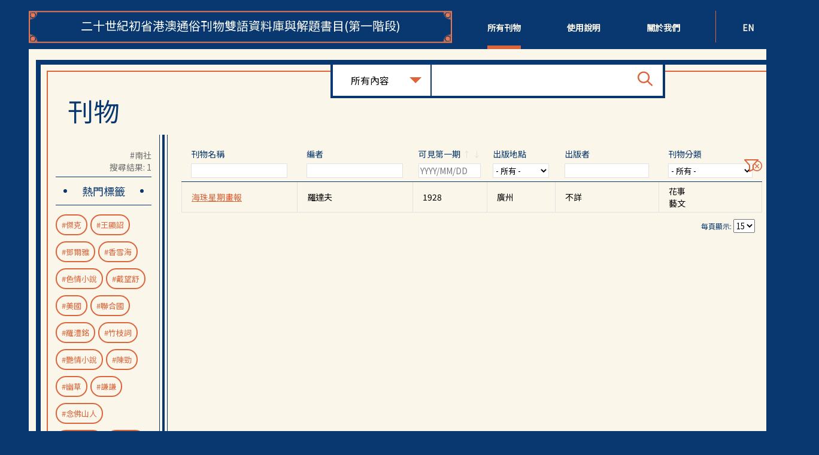

--- FILE ---
content_type: text/html; charset=UTF-8
request_url: https://cantonpp.com/tc/entries?tags=%E5%8D%97%E7%A4%BE
body_size: 3947
content:
<!DOCTYPE html>
<html lang="tc">

<head>
  <meta charset="utf-8">
  <meta id="viewport" name="viewport" content="width=1280">
  <script>
    if (/Android|webOS|iPhone|iPad|iPod|BlackBerry|IEMobile|Opera Mini/i.test(navigator.userAgent)) {

      var sw = screen.width;
      var sh = screen.height;

      if (mql = window.matchMedia("(orientation: landscape)").matches) {
        var fw = sh;
      } else {
        var fw = sw;
      }

      if (fw < 768) {
        var mvp = document.getElementById("viewport");
        mvp.setAttribute("content", "width=device-width,initial-scale=1");
      }

      window.matchMedia("(orientation: portrait)").addListener(function(m) {
        location.reload();
      });
    }
  </script>
  <meta name="csrf-token" content="dbPNA0CQcDtLMvgRCTttSlQ9wODEmnsJbhdoyiYE">
  <title>搜索 - 二十世紀初省港澳通俗刊物與解題書目</title>
  <link rel="stylesheet" href="https://fonts.googleapis.com/css?family=Noto+Sans+TC|Open+Sans">
  <link href="/css/web.css?id=e3b4fb6db45eddeff88e99b7269fdf32" rel="stylesheet" type="text/css">
  <link href="/css/app.css?id=68b329da9893e34099c7d8ad5cb9c940" rel="stylesheet" type="text/css">
  <script src="/js/app.js?id=7c2eae78e1d5ab017be6d7bb04f46401" type="text/javascript"></script>
  <!-- Google tag (gtag.js) -->
  <script async src="https://www.googletagmanager.com/gtag/js?id=G-E83XFSSDQD"></script>
  <script>
    window.dataLayer = window.dataLayer || [];

    function gtag() {
      dataLayer.push(arguments);
    }
    gtag('js', new Date());

    gtag('config', 'G-E83XFSSDQD');
  </script>
  <script>
  window.addEventListener('DOMContentLoaded', (event) => {
    document.querySelectorAll('.result-input').forEach(element => {
    element.addEventListener('keyup', (evt) => {
    if (evt.keyCode == 13)
    document.querySelector('#eform').submit();
    });
    });

    document.querySelectorAll('.result-select').forEach(element => {
    element.addEventListener('change', (evt) => {
    document.querySelector('#eform').submit();
    });
    });

    // handle display format
    // input type change onblue, onfocus
    document.querySelector('#first_publish').addEventListener('change', (evt) => {
    evt.target.blur();
    if (evt.target.value)
    evt.target.value = evt.target.value.replace(/-/g, '/');
    });

    // handle publish date sorting
        document.querySelector('.uarr').addEventListener('click', (evt) => {
    document.getElementById('sort').value = 'uarr';
    document.getElementById('tsort').value = 'uarr';
    document.querySelector('#eform').submit();
    });
    
        document.querySelector('.darr').addEventListener('click', (evt) => {
    document.getElementById('sort').value = 'darr';
    document.getElementById('tsort').value = 'uarr';
    document.querySelector('#eform').submit();
    });
    
    // clear search
        document.querySelector('.entry-page .search-clear').addEventListener('click', (evt) => {
    document.location.href = 'https://cantonpp.com/tc/entries';
    });
    
    document.querySelector('#keyword').addEventListener('keyup', (evt) => {
    if (evt.keyCode == 13) {
    document.querySelector('#tform').submit();
    }
    else if (evt.target.value !== '')
    document.querySelector('#cross').classList.remove('disabled');
    else
    document.querySelector('#cross').classList.add('disabled');
    });

    document.querySelector('.cross').addEventListener('click', (evt) => {
    if (!evt.target.classList.contains('disabled')) {
    document.querySelector('#keyword').value = '';
    evt.target.classList.add('disabled');
    }
    });

    document.querySelector('.glass').addEventListener('click', (evt) => {
    document.querySelector('#tform').submit();
    });
    });
  </script>
</head>

<body class="antialiased web-bg tc">
  <div class="landscope">
    <img src="/img/rotate.png" />
    <div>
      Please rotate your screen <br />to landscape.<br /><br />請將屏幕旋轉為橫向。
    </div>
  </div>
  <div class="min-h-screen web-container">

    <nav class="web-nav">
      <div class="logo" onclick="window.location.href='/tc'">
        <span class="tc">二十世紀初省港澳通俗刊物雙語資料庫與解題書目(第一階段)</span>
      </div>
      <div class="menu">
        <ul class="top-menu tc">
          <li class="active"><a href="https://cantonpp.com/tc/entries"> 所有刊物</a></li>
          <li class=""><a href="https://cantonpp.com/tc/intro">使用說明</a></li>
          <li class=""><a href="https://cantonpp.com/tc/about_us">關於我們</a></li>
        </ul>
        <div class="sep  tc">&nbsp;</div>
                <ul class="lang-menu tc">
          <li>
                        <a href="https://cantonpp.com/en/entries?tags=%E5%8D%97%E7%A4%BE">En</a>
                      </li>
          <li>
                        中
                      </li>
        </ul>
      </div>
    </nav>

    <div class="content-frame entry-page">
    <div class="content-body">
      <form id="tform" action="https://cantonpp.com/tc/entries">
        <div class="top-search tc">
          <div class="top-search-left">
            <select id="select-opt" name="select-opt">
                            <option value="keyword" >所有內容</option>
                            <option value="title" >刊物名稱</option>
                            <option value="editor" >編者</option>
                            <option value="annotation" >刊物解說</option>
                          </select>
          </div>
          <div class="top-search-right">
            <div class="keywordsearch">
              <input type="text" class="" name="keyword" id="keyword" value="" />
              <input type="hidden" name="tsort" id="tsort" value="" />
            </div>
            <div class="cross disabled" id="cross">&#215;</div>
            <div class="glass">
              <img src="/img/icn_search.svg" />
            </div>
          </div>
        </div>
      </form>
      <div class="content-title">
        刊物
      </div>
      <form id="eform" action="https://cantonpp.com/tc/entries">
        <div class="content-body-wrapper">
          <div class="tag-wrapper">
            <div class="result-ttl tc">
                            <div>#南社</div>
              <div>搜尋結果: 1</div>
                          </div>
            <div class="tag-title">
              <div class="dot"></div>
              <div>熱門標籤</div>
              <div class="dot"></div>
            </div>
            <div class="tags">
                            <a href="https://cantonpp.com/tc/entries?tags=%E5%82%91%E5%85%8B">
                <div class="tag">
                  #傑克
                </div>
              </a>
                            <a href="https://cantonpp.com/tc/entries?tags=%E7%8E%8B%E9%A1%AF%E8%A9%94">
                <div class="tag">
                  #王顯詔
                </div>
              </a>
                            <a href="https://cantonpp.com/tc/entries?tags=%E9%84%A7%E7%88%BE%E9%9B%85">
                <div class="tag">
                  #鄧爾雅
                </div>
              </a>
                            <a href="https://cantonpp.com/tc/entries?tags=%E9%A6%99%E9%9B%AA%E6%B5%B7">
                <div class="tag">
                  #香雪海
                </div>
              </a>
                            <a href="https://cantonpp.com/tc/entries?tags=%E8%89%B2%E6%83%85%E5%B0%8F%E8%AA%AA">
                <div class="tag">
                  #色情小說
                </div>
              </a>
                            <a href="https://cantonpp.com/tc/entries?tags=%E6%88%B4%E6%9C%9B%E8%88%92">
                <div class="tag">
                  #戴望舒
                </div>
              </a>
                            <a href="https://cantonpp.com/tc/entries?tags=%E7%BE%8E%E5%9C%8B">
                <div class="tag">
                  #美國
                </div>
              </a>
                            <a href="https://cantonpp.com/tc/entries?tags=%E8%81%AF%E5%90%88%E5%9C%8B">
                <div class="tag">
                  #聯合國
                </div>
              </a>
                            <a href="https://cantonpp.com/tc/entries?tags=%E7%BE%85%E6%BE%A7%E9%8A%98">
                <div class="tag">
                  #羅澧銘
                </div>
              </a>
                            <a href="https://cantonpp.com/tc/entries?tags=%E7%AB%B9%E6%9E%9D%E8%A9%9E">
                <div class="tag">
                  #竹枝詞
                </div>
              </a>
                            <a href="https://cantonpp.com/tc/entries?tags=%E8%89%B7%E6%83%85%E5%B0%8F%E8%AA%AA">
                <div class="tag">
                  #艷情小說
                </div>
              </a>
                            <a href="https://cantonpp.com/tc/entries?tags=%E9%99%B3%E5%8B%81">
                <div class="tag">
                  #陳勁
                </div>
              </a>
                            <a href="https://cantonpp.com/tc/entries?tags=%E5%B9%BD%E8%8D%89">
                <div class="tag">
                  #幽草
                </div>
              </a>
                            <a href="https://cantonpp.com/tc/entries?tags=%E8%AC%99%E8%AC%99">
                <div class="tag">
                  #謙謙
                </div>
              </a>
                            <a href="https://cantonpp.com/tc/entries?tags=%E5%BF%B5%E4%BD%9B%E5%B1%B1%E4%BA%BA">
                <div class="tag">
                  #念佛山人
                </div>
              </a>
                            <a href="https://cantonpp.com/tc/entries?tags=%E9%A6%99%E6%B8%AF%E9%A2%A8%E8%B2%8C">
                <div class="tag">
                  #香港風貌
                </div>
              </a>
                            <a href="https://cantonpp.com/tc/entries?tags=%E5%BB%96%E5%86%B0%E5%85%84">
                <div class="tag">
                  #廖冰兄
                </div>
              </a>
                            <a href="https://cantonpp.com/tc/entries?tags=%E5%86%B0%E5%85%84">
                <div class="tag">
                  #冰兄
                </div>
              </a>
                            <a href="https://cantonpp.com/tc/entries?tags=%E6%B1%AA%E7%B2%BE%E8%A1%9B">
                <div class="tag">
                  #汪精衛
                </div>
              </a>
                            <a href="https://cantonpp.com/tc/entries?tags=%E5%A4%8F%E8%A1%8D">
                <div class="tag">
                  #夏衍
                </div>
              </a>
                            <a href="https://cantonpp.com/tc/entries?tags=%E5%90%B3%E7%81%9E%E9%99%B5">
                <div class="tag">
                  #吳灞陵
                </div>
              </a>
                            <a href="https://cantonpp.com/tc/entries?tags=%E8%A8%B1%E5%8E%AA%E7%88%B6">
                <div class="tag">
                  #許厪父
                </div>
              </a>
                            <a href="https://cantonpp.com/tc/entries?tags=%E5%8D%94%E6%A6%AE%E5%8D%B0%E6%9B%B8%E9%A4%A8">
                <div class="tag">
                  #協榮印書館
                </div>
              </a>
                            <a href="https://cantonpp.com/tc/entries?tags=%E5%B2%91%E5%8D%93%E9%9B%B2">
                <div class="tag">
                  #岑卓雲
                </div>
              </a>
                            <a href="https://cantonpp.com/tc/entries?tags=%E6%94%9D%E5%BD%B1">
                <div class="tag">
                  #攝影
                </div>
              </a>
                            <a href="https://cantonpp.com/tc/entries?tags=%E7%BE%85%E5%86%A0%E6%A8%B5">
                <div class="tag">
                  #羅冠樵
                </div>
              </a>
                            <a href="https://cantonpp.com/tc/entries?tags=%E7%BE%8E%E5%9C%8B%E6%96%B0%E8%81%9E%E8%99%95">
                <div class="tag">
                  #美國新聞處
                </div>
              </a>
                            <a href="https://cantonpp.com/tc/entries?tags=%E9%AB%98%E5%BE%B7%E9%9B%84">
                <div class="tag">
                  #高德雄
                </div>
              </a>
                            <a href="https://cantonpp.com/tc/entries?tags=%E6%99%82%E4%BA%8B">
                <div class="tag">
                  #時事
                </div>
              </a>
                            <a href="https://cantonpp.com/tc/entries?tags=%E5%BC%B5%E7%95%AB%E7%9C%89">
                <div class="tag">
                  #張畫眉
                </div>
              </a>
                                          <input type="hidden" name="tags" id="tags" value="南社" />
                          </div>
          </div>

          <div class="sep">&nbsp;
          </div>

          <div class="result-wrapper">
            <div class="result-table-wrapper">

              <div class="result-table">
                <div class="result-table-header">
                  <div class="search-clear " title="清除所有篩選"><img src="/img/icn_clearallfilter.svg"></div>
                                    
                  <div></div>
                  <div></div>
                                    <div>
                    <div class="c-300 p-25">
                      刊物名稱
                    </div>
                    <div class="c-300 p-25">
                      編者
                    </div>
                    <div class="c-150 p-15 sorting">
                      可見第一期
                      <div class="arrow uarr ">&uarr;</div>
                      <div class="arrow darr ">&darr;</div>
                      <input type="hidden" name="sort" id="sort" value="" />
                    </div>
                    <div class="c-180 p-15">
                      出版地點
                    </div>
                    <div class="c-270 p-25">
                      出版者
                    </div>
                    <div class="c-270 p-25">
                      刊物分類
                    </div>
                  </div>
                  <div>
                    <div class="c-300 p-25">
                      <input type="text" class="result-input" name="title" id="title" value="" />
                    </div>
                    <div class="c-300 p-25">
                      <input type="text" class="result-input" name="editor" id="editor" value="" />
                    </div>
                    <div class="c-150 p-15">
                      <input type="text" class="result-input" name="first_publish" id="first_publish" value="" placeholder="YYYY/MM/DD" onfocus="(this.type='date')" onblur="(this.type='text')" />
                    </div>
                    <div class="c-180 p-15">
                      <select class="result-select" name="place" id="place">
                        <option value="">- 所有 -</option>
                                                <option value="廣州" >廣州</option>
                                                <option value="香港" >香港</option>
                                                <option value="汕頭" >汕頭</option>
                                                <option value="廣州／香港" >廣州／香港</option>
                                                <option value="佛山" >佛山</option>
                                                <option value="澳門" >澳門</option>
                                                <option value="廣州/ 香港" >廣州/ 香港</option>
                                                <option value="恆美(中山)" >恆美(中山)</option>
                                                <option value="香港／桂林、梧州" >香港／桂林、梧州</option>
                                              </select>
                    </div>
                    <div class="c-270 p-25">
                      <input type="text" class="result-input" name="publisher" id="publisher" value="" />
                    </div>
                    <div class="c-270 p-25">
                      <select class="result-select" name="category" id="category">
                        <option value="">- 所有 -</option>
                                                <option value="4" >兒童</option>
                                                <option value="9" >同鄉雜誌</option>
                                                <option value="8" >婦女家庭</option>
                                                <option value="5" >廣播</option>
                                                <option value="2" >影戲</option>
                                                <option value="7" >時事</option>
                                                <option value="6" >武術體育</option>
                                                <option value="11" >漫畫</option>
                                                <option value="10" >舞場</option>
                                                <option value="1" >花事</option>
                                                <option value="3" >藝文</option>
                                              </select>
                    </div>
                  </div>
                </div>
                <div class="result-table-body">
                                    <div class="row ">
                    <div class="c-300 cell">
                      <a href="https://cantonpp.com/tc/entry/63?back%5Btags%5D=%E5%8D%97%E7%A4%BE">海珠星期畫報</a>
                    </div>
                                        <div class="c-300 cell">羅達夫</div>
                                        <div class="c-150 cell">1928</div>
                    <div class="c-180 cell">廣州</div>
                    <div class="c-270 cell">不詳</div>
                    <div class="c-270 cell">
                                                                  <div>花事</div>
                                            <div>藝文</div>
                                          </div>
                  </div>
                                  </div>
              </div>
            </div>

            <table width="100%" border="0">
              <tr>
                <td width="20%"></td>
                <td>
                  
                </td>
                <td width="20%" class="rpg">
                  每頁顯示:
                  <select name="rpg" id="rgp" class="result-select">
                                        <option value="15" >15</option>
                                        <option value="30" >30</option>
                                      </select>
                </td>
            </table>
          </div>
        </div>
      </form>
    </div>
  </div>

    <footer>&copy; 2022 二十世紀初省港澳通俗刊物雙語資料庫與解題書目版權所有.</footer>
  </div>
<script defer src="https://static.cloudflareinsights.com/beacon.min.js/vcd15cbe7772f49c399c6a5babf22c1241717689176015" integrity="sha512-ZpsOmlRQV6y907TI0dKBHq9Md29nnaEIPlkf84rnaERnq6zvWvPUqr2ft8M1aS28oN72PdrCzSjY4U6VaAw1EQ==" data-cf-beacon='{"version":"2024.11.0","token":"f95254b22bfb4c418e10f9a2cb745d6e","r":1,"server_timing":{"name":{"cfCacheStatus":true,"cfEdge":true,"cfExtPri":true,"cfL4":true,"cfOrigin":true,"cfSpeedBrain":true},"location_startswith":null}}' crossorigin="anonymous"></script>
</body>

</html>

--- FILE ---
content_type: image/svg+xml
request_url: https://cantonpp.com/img/icn_clearallfilter.svg
body_size: 1097
content:
<?xml version="1.0" encoding="UTF-8"?>
<svg width="30px" height="21px" viewBox="0 0 30 21" version="1.1" xmlns="http://www.w3.org/2000/svg" xmlns:xlink="http://www.w3.org/1999/xlink">
    <!-- Generator: Sketch 62 (91390) - https://sketch.com -->
    <title>Group 12</title>
    <desc>Created with Sketch.</desc>
    <g id="Page-1" stroke="none" stroke-width="1" fill="none" fill-rule="evenodd">
        <g id="Group-12" fill="#DC653C" fill-rule="nonzero">
            <g id="Group-2">
                <g id="Group" transform="translate(18.000000, 8.000000)">
                    <path d="M6.2966384,7 C6.11076057,7.00106358 5.93210294,6.92804857 5.80013058,6.79707212 L0.205676266,1.19938466 C0.0282911066,1.02189698 -0.0409856841,0.763203061 0.0239417905,0.520750389 C0.0888692651,0.278297718 0.278136977,0.0889206245 0.520449611,0.023955627 C0.762762245,-0.0410093705 1.02130675,0.0283074566 1.19869191,0.20579513 L6.79314622,5.80348259 C6.92553385,5.93486494 7,6.11370816 7,6.30027736 C7,6.48684656 6.92553385,6.66568978 6.79314622,6.79707212 C6.66117386,6.92804857 6.48251623,7.00106358 6.2966384,7 Z" id="Path"></path>
                    <path d="M0.703363204,7 C0.517484948,7.00106358 0.33882691,6.92804841 0.206854249,6.79707165 C0.0744663246,6.66568901 0,6.48684538 0,6.30027576 C0,6.11370613 0.0744663246,5.9348625 0.206854249,5.80347986 L5.80132135,0.205779599 C6.07553567,-0.0685931996 6.52012493,-0.0685931996 6.79433926,0.205779599 C7.06855358,0.480152397 7.06855358,0.924998597 6.79433926,1.19937139 L1.19987216,6.79707165 C1.0678995,6.92804841 0.889241461,7.00106358 0.703363204,7 Z" id="Path"></path>
                </g>
                <path d="M21.5577234,2.002 L21.3472757,2 C26.1260434,2 30,6.02943725 30,11 C30,13.3869484 29.0883763,15.6761336 27.4656757,17.363961 C25.8429751,19.0517884 23.6421209,20 21.3472757,20 C18.8395847,20 16.5810513,18.8904149 15.0007234,17.1175125 L15.0017234,14.964 L15.3801113,14.9640928 C16.6380628,17.0084881 18.8405198,18.3636364 21.3472757,18.3636364 C25.2571765,18.3636364 28.4267774,15.0668241 28.4267774,11 C28.4267774,7.01582362 25.3846954,3.77068002 21.5847139,3.64042718 L21.5577234,2.002 Z" id="Combined-Shape"></path>
                <g id="filter-alt-1">
                    <path d="M8.99968785,21 C8.8124432,21.0005957 8.62879052,20.9486239 8.4696327,20.8499949 C8.17661677,20.6668795 7.99889234,20.3454965 7.9995838,20 L7.9995838,10.3799975 L0.248777415,1.65999959 C-0.0103052269,1.36512208 -0.0729041878,0.945959462 0.0887214987,0.588265249 C0.250347185,0.230571035 0.606306785,0.000496481872 0.998855452,0 L23.0011445,0 C23.3936932,0.000496481872 23.7496528,0.230571035 23.9112785,0.588265249 C24.0729042,0.945959462 24.0103052,1.36512208 23.7512226,1.65999959 L16.0004162,10.3799975 L16.0004162,17 C15.9992748,17.3765539 15.7866736,17.7205454 15.450359,17.8899956 L9.44973467,20.8899949 C9.31039788,20.9613787 9.15624639,20.9990563 8.99968785,21 Z M3.22908748,1.99999951 L9.74976589,9.33999771 C9.91056035,9.5223019 9.99944208,9.75692521 9.9997919,9.99999951 L9.9997919,18.3799955 L14.0002081,16.379996 L14.0002081,9.99999951 C14.0005579,9.75692521 14.0894397,9.5223019 14.2502341,9.33999771 L20.7709125,1.99999951 L3.22908748,1.99999951 Z" id="Shape"></path>
                </g>
            </g>
        </g>
    </g>
</svg>

--- FILE ---
content_type: image/svg+xml
request_url: https://cantonpp.com/img/icn_search.svg
body_size: 384
content:
<?xml version="1.0" encoding="UTF-8"?>
<svg width="38px" height="37px" viewBox="0 0 38 37" version="1.1" xmlns="http://www.w3.org/2000/svg" xmlns:xlink="http://www.w3.org/1999/xlink">
    <!-- Generator: Sketch 62 (91390) - https://sketch.com -->
    <title>search icon</title>
    <desc>Created with Sketch.</desc>
    <g id="Page-1" stroke="none" stroke-width="1" fill="none" fill-rule="evenodd">
        <g id="search-icon" fill="#DC653C" fill-rule="nonzero">
            <path d="M15.3091176,0 C6.85412541,0 0,6.6695966 0,14.896961 C0,23.1243253 6.85412541,29.7939219 15.3091176,29.7939219 C18.7122746,29.7985543 22.0169795,28.6828913 24.6859521,26.6283177 L34.8282425,36.4975543 L35.0196065,36.6837663 C35.8217904,37.207893 36.8996567,37.0678894 37.5324765,36.3573707 C38.1652963,35.646852 38.1545135,34.5887536 37.5073381,33.8905862 L27.3650477,24.0213495 C29.5330452,21.4547609 30.6868489,18.218626 30.6182352,14.896961 C30.6182352,6.6695966 23.7641098,0 15.3091176,0 Z M15.3091176,26.0696817 C8.96787345,26.0696817 3.8272794,21.0674842 3.8272794,14.896961 C3.8272794,8.72643769 8.96787345,3.72424024 15.3091176,3.72424024 C21.6503617,3.72424024 26.7909558,8.72643769 26.7909558,14.896961 C26.7909558,17.8601507 25.5812656,20.701976 23.4280032,22.7972675 C21.2747409,24.8925591 18.3542904,26.0696817 15.3091176,26.0696817 Z" id="Shape"></path>
        </g>
    </g>
</svg>